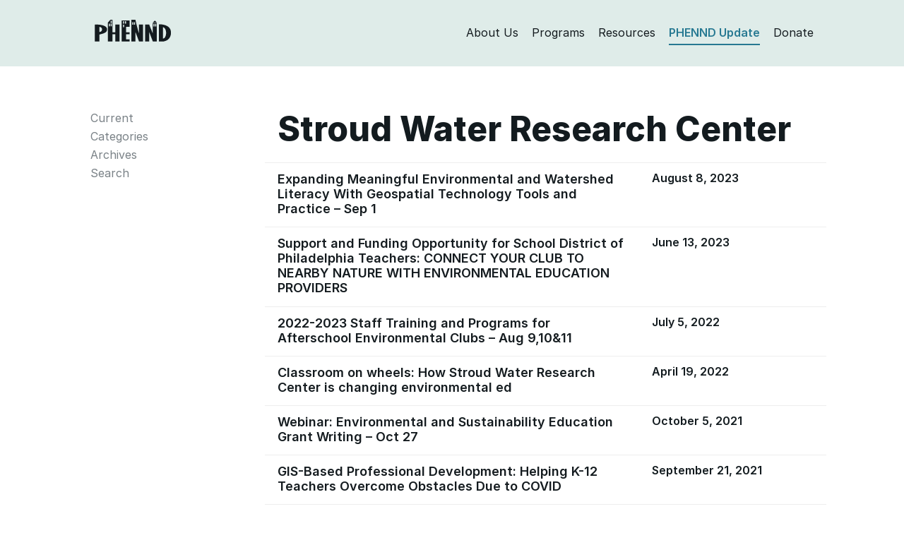

--- FILE ---
content_type: text/html; charset=UTF-8
request_url: https://phennd.org/organization/stroud-water-research-center/
body_size: 5536
content:
<!DOCTYPE html>
<html class="no-js">
<head>
<meta charset="utf-8">
<meta http-equiv="X-UA-Compatible" content="IE=edge">
<title>  Organizations  Stroud Water Research Center Archive | PHENND — Philadelphia Higher Education Network for Neighborhood Development</title>
<meta name="description" content="">
<meta name="viewport" content="width=device-width, initial-scale=1">
<link rel="shortcut icon" href="https://phennd.org/wp-content/themes/phennd2020/favicon.ico" />
<!-- <link rel="stylesheet" href="https://phennd.org/wp-content/themes/phennd2020/style.css?nocache"/> -->
<link rel="stylesheet" type="text/css" href="//phennd.org/wp-content/cache/wpfc-minified/jqihxkdr/fg391.css" media="all"/>
<meta name='robots' content='max-image-preview:large' />
<style>img:is([sizes="auto" i], [sizes^="auto," i]) { contain-intrinsic-size: 3000px 1500px }</style>
<link rel="alternate" type="application/rss+xml" title="PHENND &raquo; Stroud Water Research Center Organization Feed" href="https://phennd.org/organization/stroud-water-research-center/feed/" />
<!-- <link rel='stylesheet' id='wp-block-library-css' href='https://phennd.org/wp-includes/css/dist/block-library/style.min.css?ver=6.8.3' type='text/css' media='all' /> -->
<link rel="stylesheet" type="text/css" href="//phennd.org/wp-content/cache/wpfc-minified/144yi00b/fg391.css" media="all"/>
<style id='classic-theme-styles-inline-css' type='text/css'>
/*! This file is auto-generated */
.wp-block-button__link{color:#fff;background-color:#32373c;border-radius:9999px;box-shadow:none;text-decoration:none;padding:calc(.667em + 2px) calc(1.333em + 2px);font-size:1.125em}.wp-block-file__button{background:#32373c;color:#fff;text-decoration:none}
</style>
<style id='global-styles-inline-css' type='text/css'>
:root{--wp--preset--aspect-ratio--square: 1;--wp--preset--aspect-ratio--4-3: 4/3;--wp--preset--aspect-ratio--3-4: 3/4;--wp--preset--aspect-ratio--3-2: 3/2;--wp--preset--aspect-ratio--2-3: 2/3;--wp--preset--aspect-ratio--16-9: 16/9;--wp--preset--aspect-ratio--9-16: 9/16;--wp--preset--color--black: #000000;--wp--preset--color--cyan-bluish-gray: #abb8c3;--wp--preset--color--white: #ffffff;--wp--preset--color--pale-pink: #f78da7;--wp--preset--color--vivid-red: #cf2e2e;--wp--preset--color--luminous-vivid-orange: #ff6900;--wp--preset--color--luminous-vivid-amber: #fcb900;--wp--preset--color--light-green-cyan: #7bdcb5;--wp--preset--color--vivid-green-cyan: #00d084;--wp--preset--color--pale-cyan-blue: #8ed1fc;--wp--preset--color--vivid-cyan-blue: #0693e3;--wp--preset--color--vivid-purple: #9b51e0;--wp--preset--gradient--vivid-cyan-blue-to-vivid-purple: linear-gradient(135deg,rgba(6,147,227,1) 0%,rgb(155,81,224) 100%);--wp--preset--gradient--light-green-cyan-to-vivid-green-cyan: linear-gradient(135deg,rgb(122,220,180) 0%,rgb(0,208,130) 100%);--wp--preset--gradient--luminous-vivid-amber-to-luminous-vivid-orange: linear-gradient(135deg,rgba(252,185,0,1) 0%,rgba(255,105,0,1) 100%);--wp--preset--gradient--luminous-vivid-orange-to-vivid-red: linear-gradient(135deg,rgba(255,105,0,1) 0%,rgb(207,46,46) 100%);--wp--preset--gradient--very-light-gray-to-cyan-bluish-gray: linear-gradient(135deg,rgb(238,238,238) 0%,rgb(169,184,195) 100%);--wp--preset--gradient--cool-to-warm-spectrum: linear-gradient(135deg,rgb(74,234,220) 0%,rgb(151,120,209) 20%,rgb(207,42,186) 40%,rgb(238,44,130) 60%,rgb(251,105,98) 80%,rgb(254,248,76) 100%);--wp--preset--gradient--blush-light-purple: linear-gradient(135deg,rgb(255,206,236) 0%,rgb(152,150,240) 100%);--wp--preset--gradient--blush-bordeaux: linear-gradient(135deg,rgb(254,205,165) 0%,rgb(254,45,45) 50%,rgb(107,0,62) 100%);--wp--preset--gradient--luminous-dusk: linear-gradient(135deg,rgb(255,203,112) 0%,rgb(199,81,192) 50%,rgb(65,88,208) 100%);--wp--preset--gradient--pale-ocean: linear-gradient(135deg,rgb(255,245,203) 0%,rgb(182,227,212) 50%,rgb(51,167,181) 100%);--wp--preset--gradient--electric-grass: linear-gradient(135deg,rgb(202,248,128) 0%,rgb(113,206,126) 100%);--wp--preset--gradient--midnight: linear-gradient(135deg,rgb(2,3,129) 0%,rgb(40,116,252) 100%);--wp--preset--font-size--small: 13px;--wp--preset--font-size--medium: 20px;--wp--preset--font-size--large: 36px;--wp--preset--font-size--x-large: 42px;--wp--preset--spacing--20: 0.44rem;--wp--preset--spacing--30: 0.67rem;--wp--preset--spacing--40: 1rem;--wp--preset--spacing--50: 1.5rem;--wp--preset--spacing--60: 2.25rem;--wp--preset--spacing--70: 3.38rem;--wp--preset--spacing--80: 5.06rem;--wp--preset--shadow--natural: 6px 6px 9px rgba(0, 0, 0, 0.2);--wp--preset--shadow--deep: 12px 12px 50px rgba(0, 0, 0, 0.4);--wp--preset--shadow--sharp: 6px 6px 0px rgba(0, 0, 0, 0.2);--wp--preset--shadow--outlined: 6px 6px 0px -3px rgba(255, 255, 255, 1), 6px 6px rgba(0, 0, 0, 1);--wp--preset--shadow--crisp: 6px 6px 0px rgba(0, 0, 0, 1);}:where(.is-layout-flex){gap: 0.5em;}:where(.is-layout-grid){gap: 0.5em;}body .is-layout-flex{display: flex;}.is-layout-flex{flex-wrap: wrap;align-items: center;}.is-layout-flex > :is(*, div){margin: 0;}body .is-layout-grid{display: grid;}.is-layout-grid > :is(*, div){margin: 0;}:where(.wp-block-columns.is-layout-flex){gap: 2em;}:where(.wp-block-columns.is-layout-grid){gap: 2em;}:where(.wp-block-post-template.is-layout-flex){gap: 1.25em;}:where(.wp-block-post-template.is-layout-grid){gap: 1.25em;}.has-black-color{color: var(--wp--preset--color--black) !important;}.has-cyan-bluish-gray-color{color: var(--wp--preset--color--cyan-bluish-gray) !important;}.has-white-color{color: var(--wp--preset--color--white) !important;}.has-pale-pink-color{color: var(--wp--preset--color--pale-pink) !important;}.has-vivid-red-color{color: var(--wp--preset--color--vivid-red) !important;}.has-luminous-vivid-orange-color{color: var(--wp--preset--color--luminous-vivid-orange) !important;}.has-luminous-vivid-amber-color{color: var(--wp--preset--color--luminous-vivid-amber) !important;}.has-light-green-cyan-color{color: var(--wp--preset--color--light-green-cyan) !important;}.has-vivid-green-cyan-color{color: var(--wp--preset--color--vivid-green-cyan) !important;}.has-pale-cyan-blue-color{color: var(--wp--preset--color--pale-cyan-blue) !important;}.has-vivid-cyan-blue-color{color: var(--wp--preset--color--vivid-cyan-blue) !important;}.has-vivid-purple-color{color: var(--wp--preset--color--vivid-purple) !important;}.has-black-background-color{background-color: var(--wp--preset--color--black) !important;}.has-cyan-bluish-gray-background-color{background-color: var(--wp--preset--color--cyan-bluish-gray) !important;}.has-white-background-color{background-color: var(--wp--preset--color--white) !important;}.has-pale-pink-background-color{background-color: var(--wp--preset--color--pale-pink) !important;}.has-vivid-red-background-color{background-color: var(--wp--preset--color--vivid-red) !important;}.has-luminous-vivid-orange-background-color{background-color: var(--wp--preset--color--luminous-vivid-orange) !important;}.has-luminous-vivid-amber-background-color{background-color: var(--wp--preset--color--luminous-vivid-amber) !important;}.has-light-green-cyan-background-color{background-color: var(--wp--preset--color--light-green-cyan) !important;}.has-vivid-green-cyan-background-color{background-color: var(--wp--preset--color--vivid-green-cyan) !important;}.has-pale-cyan-blue-background-color{background-color: var(--wp--preset--color--pale-cyan-blue) !important;}.has-vivid-cyan-blue-background-color{background-color: var(--wp--preset--color--vivid-cyan-blue) !important;}.has-vivid-purple-background-color{background-color: var(--wp--preset--color--vivid-purple) !important;}.has-black-border-color{border-color: var(--wp--preset--color--black) !important;}.has-cyan-bluish-gray-border-color{border-color: var(--wp--preset--color--cyan-bluish-gray) !important;}.has-white-border-color{border-color: var(--wp--preset--color--white) !important;}.has-pale-pink-border-color{border-color: var(--wp--preset--color--pale-pink) !important;}.has-vivid-red-border-color{border-color: var(--wp--preset--color--vivid-red) !important;}.has-luminous-vivid-orange-border-color{border-color: var(--wp--preset--color--luminous-vivid-orange) !important;}.has-luminous-vivid-amber-border-color{border-color: var(--wp--preset--color--luminous-vivid-amber) !important;}.has-light-green-cyan-border-color{border-color: var(--wp--preset--color--light-green-cyan) !important;}.has-vivid-green-cyan-border-color{border-color: var(--wp--preset--color--vivid-green-cyan) !important;}.has-pale-cyan-blue-border-color{border-color: var(--wp--preset--color--pale-cyan-blue) !important;}.has-vivid-cyan-blue-border-color{border-color: var(--wp--preset--color--vivid-cyan-blue) !important;}.has-vivid-purple-border-color{border-color: var(--wp--preset--color--vivid-purple) !important;}.has-vivid-cyan-blue-to-vivid-purple-gradient-background{background: var(--wp--preset--gradient--vivid-cyan-blue-to-vivid-purple) !important;}.has-light-green-cyan-to-vivid-green-cyan-gradient-background{background: var(--wp--preset--gradient--light-green-cyan-to-vivid-green-cyan) !important;}.has-luminous-vivid-amber-to-luminous-vivid-orange-gradient-background{background: var(--wp--preset--gradient--luminous-vivid-amber-to-luminous-vivid-orange) !important;}.has-luminous-vivid-orange-to-vivid-red-gradient-background{background: var(--wp--preset--gradient--luminous-vivid-orange-to-vivid-red) !important;}.has-very-light-gray-to-cyan-bluish-gray-gradient-background{background: var(--wp--preset--gradient--very-light-gray-to-cyan-bluish-gray) !important;}.has-cool-to-warm-spectrum-gradient-background{background: var(--wp--preset--gradient--cool-to-warm-spectrum) !important;}.has-blush-light-purple-gradient-background{background: var(--wp--preset--gradient--blush-light-purple) !important;}.has-blush-bordeaux-gradient-background{background: var(--wp--preset--gradient--blush-bordeaux) !important;}.has-luminous-dusk-gradient-background{background: var(--wp--preset--gradient--luminous-dusk) !important;}.has-pale-ocean-gradient-background{background: var(--wp--preset--gradient--pale-ocean) !important;}.has-electric-grass-gradient-background{background: var(--wp--preset--gradient--electric-grass) !important;}.has-midnight-gradient-background{background: var(--wp--preset--gradient--midnight) !important;}.has-small-font-size{font-size: var(--wp--preset--font-size--small) !important;}.has-medium-font-size{font-size: var(--wp--preset--font-size--medium) !important;}.has-large-font-size{font-size: var(--wp--preset--font-size--large) !important;}.has-x-large-font-size{font-size: var(--wp--preset--font-size--x-large) !important;}
:where(.wp-block-post-template.is-layout-flex){gap: 1.25em;}:where(.wp-block-post-template.is-layout-grid){gap: 1.25em;}
:where(.wp-block-columns.is-layout-flex){gap: 2em;}:where(.wp-block-columns.is-layout-grid){gap: 2em;}
:root :where(.wp-block-pullquote){font-size: 1.5em;line-height: 1.6;}
</style>
<link rel="https://api.w.org/" href="https://phennd.org/wp-json/" /><link rel="EditURI" type="application/rsd+xml" title="RSD" href="https://phennd.org/xmlrpc.php?rsd" />
<meta name="generator" content="WordPress 6.8.3" />
</head>
<body id="updates" class="archive tax-organization term-stroud-water-research-center term-2781 wp-theme-phennd2020">
<header>
<div class="container">
<div class="row">
<div class="col-sm-12">
<div>
<div class="row">
<div class="col-md-2 col-sm-3 col-xs-12">
<div id="header-branding">
<a href="https://phennd.org">
<svg height="31" viewBox="0 0 300 86" width="298" xmlns="http://www.w3.org/2000/svg"><g fill="none" fill-rule="evenodd"><path d="m225.974 12.105 8.974-9.21 8.973 9.21z" class="logo-fill" fill-rule="nonzero"/><path d="m267 29v45c15.47-1.356 16.865-40.683 0-45z"/><path d="m18 28.11v20c13.396-.006 14.125-20.214 0-20z"/><path d="m18 28.11v20c13.396-.006 14.125-20.214 0-20z"/><path d="m18 28.11v20c13.396-.006 14.125-20.214 0-20z"/><path d="m0 19.11v66h18c0-9 0-18 0-27 14.131-3.985 28.998-6.335 30-19 1.493-18.873-32-21.063-48-20zm18 29c0-6.667 0-13.333 0-20 14.125-.214 13.396 19.994 0 20z" class="logo-fill" fill-rule="nonzero"/><g transform="translate(251 17)"><path d="m16 12v45c15.47-1.356 16.865-40.683 0-45z"/><path d="m16 12v45c15.47-1.356 16.865-40.683 0-45z"/><path d="m0 1v67h19c15.917-3.083 25.472-12.527 28-29 0-4.162 0-6.838 0-9-1.322-24.172-29.824-29.746-47-29zm16 56c0-15 0-30 0-45 16.865 4.317 15.47 43.644 0 45z" class="logo-fill" fill-rule="nonzero"/></g><g class="logo-fill" fill-rule="nonzero"><path d="m80 19v30c-3.333 0-7.666 0-11 0 0-49 0 0 0-49-8 0 0 0-8 0-10 11 0 0-10 11v74h18c0-9.333 0-18.667 0-28h11v28h17c0-66 0 0 0-66 .322.087-17.323.087-17 0zm-20.915 6.42h-4.083v-9.917h4.083zm7 0h-4.083v-9.917h4.083zm0-11.917h-4.083v-9.917h4.083z"/><path d="m105 85h31c0-2.667 0-5.333 0-8-14 0 0 0-14 0 0-6 0-14 0-20h14c0-2.333 0-5.667 0-8-14 0 0 0-14 0 0-6.667 0-14.333 0-21h14c0-7.667 0-17.333 0-25-14.208 0-17.708 0-31 0 0 85.581-.001 16.729 0 82zm13.334-79.539h4.083v9.917h-4.083zm-8 0h4.083v9.917h-4.083zm0 13.917h4.083v9.917h-4.083z"/><path d="m173 54c-5.284-16.716-9.951-36.05-14-54-5.667 0-10.333 0-16 0v85h16c0-12.333 0-24.667 0-37 14 37 0 0 14 37h16c0-22 0-44 0-66h-16zm-22.415-34.539h-4.083v-9.917h4.083zm7 0h-4.083v-9.917h4.083z"/><path d="m227 54c-14-36 0 1-14-35-16 0 0 0-16 0v32.958.085 32.958h16c0-37 .001-1.25 0-37 14 37 0 0 14 37h16c0-72 0 0 0-72-16 0 0 0-16 0zm9.334-37.456h4.084v9.917h-4.084zm-7 0h4.084v9.917h-4.084z"/></g></g></svg>
</a>
</div>
<button type="button" class="navbar-toggle" data-toggle="collapse" data-target="#bs-example-navbar-collapse-1">
<span class="icon-bar"></span>
<span class="icon-bar"></span>
<span class="icon-bar"></span>
</button>
</div>
<div id="header-menu" class="col-md-10 col-sm-9 col-xs-12">
<ul class="collapse navbar-collapse" id="bs-example-navbar-collapse-1">
<li class="header-menu-item"><a class="logo-fill link--block header-about" href="https://phennd.org/about">About Us</a></li>
<li class="header-menu-item"><a class="logo-fill link--block header-programs" href="https://phennd.org/grants">Programs</a></li>
<li class="header-menu-item"><a class="logo-fill link--block header-resources" href="https://phennd.org/resources">Resources</a></li>
<li class="header-menu-item"><a class="logo-fill link--block header-updates" href="https://phennd.org/updates">PHENND Update</a></li>
<li class="header-menu-item"><a class="logo-fill link--block header-donate" href="https://giving.apps.upenn.edu/fund?program=CCP&fund=630293">Donate</a></li>
</ul>
</div>
</div>
</div>
</div>
</div>
</div>
</header>
<main>
<section id="content">
<div class="container">
<div class="row">
<div class="col-sm-3">
<div class="sidenavigation-menu">
<h4><a href="https://phennd.org/about/"><span class="h6">The</span><br>PHENND Update</a></h4>
<li class="page_item page-item-277"><a href="https://phennd.org/updates/">Current</a></li>
<li class="page_item page-item-281" id="navigation-submenu-mouseover">
<a class="category-link" href="#">Categories</a>
<div class="navigation-submenu">
<ul class="sidenavigation-menu">
<li class="page_item"><a href="https://phennd.org/updates/phennd-events">PHENND Events/Activities</a></li>
<li class="page_item"><a href="https://phennd.org/updates/events">Other Local Events and Workshops</a></li>
<li class="page_item"><a href="https://phennd.org/updates/new-resources">New Resources</a></li>
<li class="page_item"><a href="https://phennd.org/updates/classifieds">Partnerships Classifieds</a></li>
<li class="page_item"><a href="https://phennd.org/updates/conferences">National Conferences &amp; Calls for Proposal</a></li>
<li class="page_item"><a href="https://phennd.org/updates/grant-opportunities">Grant Opportunities</a></li>
<li class="page_item"><a href="https://phennd.org/updates/jobs">Job Opportunities/AmeriCorps Opportunities</a></li>
<li class="page_item"><a href="https://phennd.org/updates/miscellaneous">Miscellaneous</a></li>
<li class="page_item"><a href="https://phennd.org/updates/democratic-engagement">Democratic Engagement</a></li>
<li class="page_item"><a href="https://phennd.org/updates/college-success">College Success Network</a></li>
<li class="page_item"><a href="https://phennd.org/updates/k16">K-16 Partnerships</a></li>
<li class="page_item"><a href="https://phennd.org/updates/for_students">For Students</a></li>
<li class="page_item"><a href="https://phennd.org/updates/sustainability">Sustainability</a></li>
<li class="page_item"><a href="https://phennd.org/updates/faculty-updates">Faculty Updates</a></li>
<li class="page_item"><a href="https://phennd.org/updates/phennd-fellows-blog">PHENND Fellows Blog</a></li>
</ul>
</div>
</li>
<li class="page_item page-item-283"><a href="https://phennd.org/archives">Archives</a></li>
<li class="page_item page-item-283"><a href="https://phennd.org/search">Search</a></li>
</div>
</div>
<div class="col-sm-9">
<h1 id="section-page-title">Stroud Water Research Center</h1>
<div>
<div class="row staffmember">
<div class="col-md-8 col-sm-8">
<h4><a href="https://phennd.org/update/expanding-meaningful-environmental-and-watershed-literacy-with-geospatial-technology-tools-and-practice-sep-1/">Expanding Meaningful Environmental and Watershed Literacy With Geospatial Technology Tools and Practice &#8211; Sep 1</a></h4>
</div>
<div class="update-item-date col-md-4 col-sm-4">
<h5>
August 8, 2023                            </h5>
</div>
</div>
<div class="row staffmember">
<div class="col-md-8 col-sm-8">
<h4><a href="https://phennd.org/update/support-and-funding-opportunity-for-school-district-of-philadelphia-teachers-connect-your-club-to-nearby-nature-with-environmental-education-providers/">Support and Funding Opportunity for School District of Philadelphia Teachers: CONNECT YOUR CLUB TO NEARBY NATURE WITH ENVIRONMENTAL EDUCATION PROVIDERS</a></h4>
</div>
<div class="update-item-date col-md-4 col-sm-4">
<h5>
June 13, 2023                            </h5>
</div>
</div>
<div class="row staffmember">
<div class="col-md-8 col-sm-8">
<h4><a href="https://phennd.org/update/2022-2023-staff-training-and-programs-for-afterschool-environmental-clubs/">2022-2023 Staff Training and Programs for Afterschool Environmental Clubs &#8211; Aug 9,10&#038;11</a></h4>
</div>
<div class="update-item-date col-md-4 col-sm-4">
<h5>
July 5, 2022                            </h5>
</div>
</div>
<div class="row staffmember">
<div class="col-md-8 col-sm-8">
<h4><a href="https://phennd.org/update/classroom-on-wheels-how-stroud-water-research-center-is-changing-environmental-ed/">Classroom on wheels: How Stroud Water Research Center is changing environmental ed</a></h4>
</div>
<div class="update-item-date col-md-4 col-sm-4">
<h5>
April 19, 2022                            </h5>
</div>
</div>
<div class="row staffmember">
<div class="col-md-8 col-sm-8">
<h4><a href="https://phennd.org/update/webinar-environmental-and-sustainability-education-grant-writing-oct-27/">Webinar: Environmental and Sustainability Education Grant Writing &#8211; Oct 27</a></h4>
</div>
<div class="update-item-date col-md-4 col-sm-4">
<h5>
October 5, 2021                            </h5>
</div>
</div>
<div class="row staffmember">
<div class="col-md-8 col-sm-8">
<h4><a href="https://phennd.org/update/gis-based-professional-development-helping-k-12-teachers-overcome-obstacles-due-to-covid/">GIS-Based Professional Development: Helping K-12 Teachers Overcome Obstacles Due to COVID</a></h4>
</div>
<div class="update-item-date col-md-4 col-sm-4">
<h5>
September 21, 2021                            </h5>
</div>
</div>
<div class="row staffmember">
<div class="col-md-8 col-sm-8">
<h4><a href="https://phennd.org/update/teacher-workshop-sustainable-choices-sustainable-watersheds-jun-1415/">Teacher Workshop: Sustainable Choices, Sustainable Watersheds &#8211; Jun 14&#038;15</a></h4>
</div>
<div class="update-item-date col-md-4 col-sm-4">
<h5>
May 18, 2021                            </h5>
</div>
</div>
<div class="row staffmember">
<div class="col-md-8 col-sm-8">
<h4><a href="https://phennd.org/update/300-scholarships-for-paee-conference/">$300 Scholarships for PA Association of Environmental Educators (PAEE) Conference</a></h4>
</div>
<div class="update-item-date col-md-4 col-sm-4">
<h5>
January 29, 2019                            </h5>
</div>
</div>
<div class="row staffmember">
<div class="col-md-8 col-sm-8">
<h4><a href="https://phennd.org/update/from-the-bottom-up-science-and-restoration-of-the-delaware-river/">From The Bottom Up: Science and Restoration of the Delaware River</a></h4>
</div>
<div class="update-item-date col-md-4 col-sm-4">
<h5>
October 17, 2016                            </h5>
</div>
</div>
</div>
<div class="pagenav">
</div>
</div>
</div>
</div>
</section>
        </main>
<footer>
<div class="container">
<div class="row">
<div class="col-sm-12">
<div class="footer-contact">
<div class="footer-item">PHENND</div>
<div class="footer-item">3440 Market Street, Suite 450, Philadelphia, PA 19104</div>
<div class="footer-item">Tel: 215-573-2379</div>
<div class="footer-item">Fax: 215-573-5470</div>
</div>
<div class="footer-social">
<a href="https://twitter.com/PhenndUpdates" style="margin-top: 4px; color: #fff"><img style="height: 18px; margin-top: 12px;" src="https://phennd.org/wp-content/themes/phennd2020/img/icon-twitter.png"></a> <a href="https://www.facebook.com/PHENND/" style="margin-top: 4px; color: #fff"><img style="height: 20px; margin-top: 11px; margin-left: 7px;" src="https://phennd.org/wp-content/themes/phennd2020/img/icon-facebook.png"></a> <a href="https://www.instagram.com/phenndupdates/" style="margin-top: 4px; color: #fff"><img style="height: 18px; margin-top: 12px; margin-left: 7px;" src="https://phennd.org/wp-content/themes/phennd2020/img/icon-instagram.png"></a>
</div>
</div>
</div>
</div>
</footer>
<!--         Google Analytics -->
<script>
(function(i,s,o,g,r,a,m){i['GoogleAnalyticsObject']=r;i[r]=i[r]||function(){
(i[r].q=i[r].q||[]).push(arguments)},i[r].l=1*new Date();a=s.createElement(o),
m=s.getElementsByTagName(o)[0];a.async=1;a.src=g;m.parentNode.insertBefore(a,m)
})(window,document,'script','https://www.google-analytics.com/analytics.js','ga');
ga('create', 'UA-79555244-1', 'auto');
ga('send', 'pageview');
</script>
<script src="https://phennd.org/wp-content/themes/phennd2020/js/app.js"></script>
<script type="speculationrules">
{"prefetch":[{"source":"document","where":{"and":[{"href_matches":"\/*"},{"not":{"href_matches":["\/wp-*.php","\/wp-admin\/*","\/wp-content\/uploads\/*","\/wp-content\/*","\/wp-content\/plugins\/*","\/wp-content\/themes\/phennd2020\/*","\/*\\?(.+)"]}},{"not":{"selector_matches":"a[rel~=\"nofollow\"]"}},{"not":{"selector_matches":".no-prefetch, .no-prefetch a"}}]},"eagerness":"conservative"}]}
</script>
</body>
</html><!-- WP Fastest Cache file was created in 0.133 seconds, on January 17, 2026 @ 9:45 pm --><!-- need to refresh to see cached version -->

--- FILE ---
content_type: text/plain
request_url: https://www.google-analytics.com/j/collect?v=1&_v=j102&a=1814969315&t=pageview&_s=1&dl=https%3A%2F%2Fphennd.org%2Forganization%2Fstroud-water-research-center%2F&ul=en-us%40posix&dt=Organizations%20Stroud%20Water%20Research%20Center%20Archive%20%7C%20PHENND%20%E2%80%94%20Philadelphia%20Higher%20Education%20Network%20for%20Neighborhood%20Development&sr=1280x720&vp=1280x720&_u=IEBAAEABAAAAACAAI~&jid=665282309&gjid=1259796993&cid=1606716573.1768686317&tid=UA-79555244-1&_gid=1107013631.1768686317&_r=1&_slc=1&z=1267042420
body_size: -449
content:
2,cG-D3F94FCEHQ